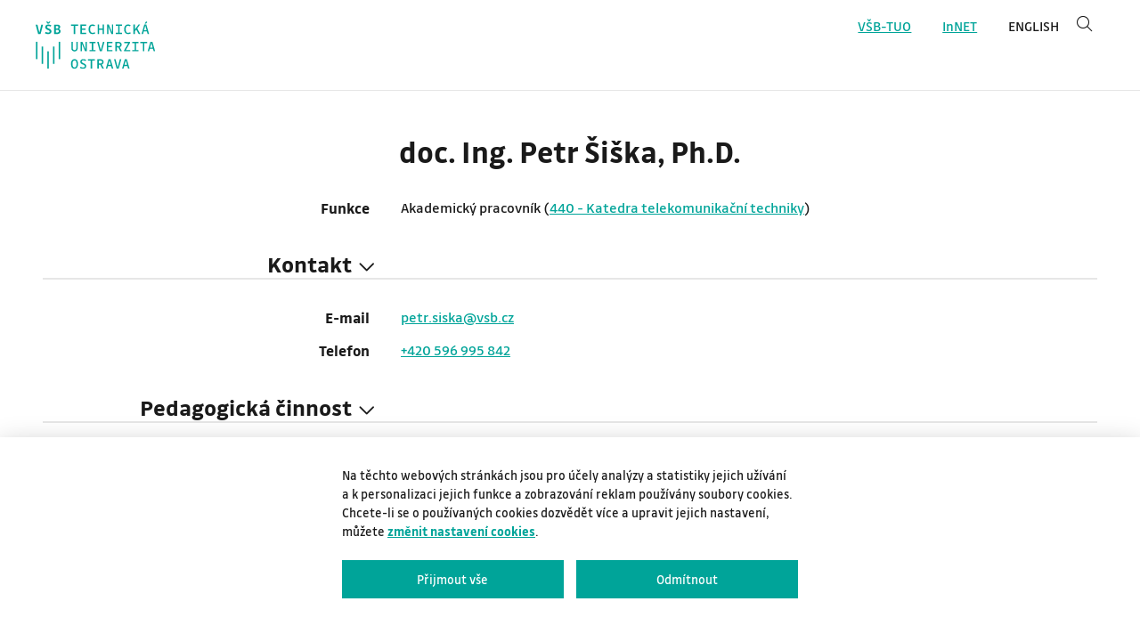

--- FILE ---
content_type: text/html;charset=UTF-8
request_url: https://www.vsb.cz/personCards/personCard.jsp?lang=cs&person=SIS017
body_size: 3539
content:
<!DOCTYPE html>
<html dir="ltr" lang="cs">
<head>
	<!--
		 Server: wp4.vsb.cz
		-->
	<title>doc. Ing. Petr Šiška, Ph.D. - profil VŠB-TUO</title>
	<meta name="description" content="Profil zaměstnance doc. Ing. Petr Šiška, Ph.D." lang="cs"/>
	<meta http-equiv="Content-Type" content="text/html; charset=UTF-8">
	<meta name="robots" content="index, follow">
	<meta name="revisit-after" content="7 days">
	<meta name="format-detection" content="telephone=no">
	<meta name="viewport" content="width=device-width, initial-scale=1.0">

	<link rel="apple-touch-icon" sizes="180x180" href="/share/webresources/favicons/vsb/apple-touch-icon.png">
	<link rel="icon" type="image/png" sizes="32x32" href="/share/webresources/favicons/vsb/favicon-32x32.png">
	<link rel="icon" type="image/png" sizes="16x16" href="/share/webresources/favicons/vsb/favicon-16x16.png">
	<link rel="manifest" href="/share/webresources/favicons/vsb/site.webmanifest">
	<link rel="mask-icon" href="/share/webresources/favicons/vsb/safari-pinned-tab.svg" color="#00a499">
	<link rel="shortcut icon" href="/share/webresources/favicons/vsb/favicon.ico">
	<meta name="msapplication-TileColor" content="#00a499">
	<meta name="msapplication-config" content="/share/webresources/favicons/vsb/browserconfig.xml">
	<meta name="theme-color" content="#00a499">

	<link type="text/css" rel="stylesheet" href="/share/webresources/fonts/drive-font/vsb-drive-font.css"/>
	<link type="text/css" rel="stylesheet" href="/share/webresources/fonts/font-awesome/6.7.1/css/all.min.css">
	<link type="text/css" rel="stylesheet" href="/share/webresources/js/featherlight/1.7.13/featherlight.min.css"/>
	<link type="text/css" rel="stylesheet" href="/share/webresources/js/nprogress/0.2.0/css/nprogress.min.css"/>
	<link type="text/css" rel="stylesheet" href="/share/webresources/js/vsb/search-box/css/search-box.css"/>
	<link type="text/css" rel="stylesheet" href="/share/webresources/js/side-menu/css/side-menu.css"/>
	<link type="text/css" rel="stylesheet" href="/share/webresources/js/cookieconsent/2.7.2/cookieconsent.css">
	<link type="text/css" rel="stylesheet" href="/share/webresources/js/iframemanager/1.0/iframemanager.css">
	<link type="text/css" rel="stylesheet" href="/share/webresources/js/leaflet/1.9.4/leaflet.css" />

	<link type="text/css" rel="stylesheet" href="/personCards/css/vsb-style.css"/>
	<link type="text/css" rel="stylesheet" href="/personCards/css/personcard.css"/>

	<script type="text/javascript" src="/share/webresources/js/jquery/3.7.1/jquery.min.js"></script>
	<script type="text/javascript" src="/share/webresources/js/custom-elements/1.0.0/custom-elements.min.js"></script>
	<script type="text/javascript" src="/share/webresources/js/common.js"></script>
	<script type="text/javascript" src="/share/webresources/js/featherlight/1.7.13/featherlight.min.js"></script>
	<script type="text/javascript" src="/share/webresources/js/nprogress/0.2.0/js/nprogress.min.js"></script>
	<script type="text/javascript" src="/share/webresources/js/leaflet/1.9.4/leaflet.js"></script>
	<script type="text/javascript" src="/share/webresources/js/vsb/template-handlers/header-handler.js"></script>
	<script type="text/javascript" src="/share/webresources/js/vsb/template-handlers/footer-handler.js"></script>
	<script type="text/javascript" src="/share/webresources/js/vsb/template-handlers/side-menu-handler.min.js"></script>
	<script type="text/javascript" src="/share/webresources/js/vsb/search-box/js/search-box.js"></script>
	<script type="text/javascript" src="/share/webresources/js/side-menu/js/side-menu.min.js"></script>
	<script type="text/javascript" src="/personCards/js/map.js"></script>
	<script defer type="text/javascript" src="/share/webresources/js/cookieconsent/2.7.2/cookieconsent.js"></script>
	<script defer type="text/javascript" src="/share/webresources/js/iframemanager/1.0/iframemanager.js"></script>
	<script defer type="text/javascript" src="/share/webresources/js/vsb/cookieconsent-init.js"></script>

	<script type="text/javascript">
		function slideSection(name) {
			$('#' + name + '-section').slideToggle("slow");
			$('.' + name + '-icon').toggle();
		}
	</script>

</head>

<body class="no-touch">
<!-- HEADER -->
<header class="header">
	<div id="header-names-part" style="height: 0;"></div>   <!-- for compatibility -->

	<div id="header-white-part">
		<nav id="header-logo-container" role="navigation">
			<a class="image-with-link" href="https://www.vsb.cz" title='VŠB – Technická univerzita Ostrava' aria-label='VŠB – Technická univerzita Ostrava'><img src="/share/webresources/logos/full/vsb/vsb_cs.svg"></a>
		</nav>

		<div class="container-header no-resize">
			<div id="header-links">
				<nav role="navigation">
					<span id="secondary-menu"></span>
					<a id="link-vsb" class="header-link" href='https://www.vsb.cz/cs'>VŠB-TUO</a>
					<span class="link-spacer"></span>
					<a id="link-innet" class="header-link" href="https://innet.vsb.cz">InNET</a>
					<span class="link-spacer"></span>
					<a class="header-link link-lang" href="/personCards/personCard.jsp?lang=en&person=SIS017">English</a>
							<search-box placeholder='Vyhledávání'
										search-url="https://www.vsb.cz/cs/vyhledavani" search-parameter='query'
										smallstate-breakpoint="9999999px" smallstate-offset-breakpoint="1201px"
										smallstate-offset1="40px" smallstate-offset2="40px"></search-box>
						</nav>
			</div>

			<div id="mobile-menu">
				<nav role="navigation">
					<a id="mobile-menu-show" href="javascript: showSideMenu();" aria-label="show side menu"><i aria-label='show menu' class='fal fa-bars'></i></a>
					<a id="mobile-menu-hide" href="javascript: hideSideMenu();" aria-label="hide side menu"><i aria-label='hide menu' class='fal fa-times'></i></a>
				</nav>
			</div>
		</div>
	</div>

	<div id="names-part-placeholder" style="height: 0;"></div>    <!-- for compatibility -->

	<div id="white-part-placeholder"></div>
</header>

<!-- MIDDLE -->
<div style="display: table; width: 100%; height: 100%;">
	<aside id="side-menu-container" class="main-page" style="display: none;">
		<nav id="sideMenu" role="navigation"></nav>
	</aside>

	<script type="text/javascript">
		
				var langSwitchLabel = 'EN';
				var langSwitchLink = '/personCards/personCard.jsp?lang=en&person=SIS017';
				var searchPage = 'https://www.vsb.cz/cs/vyhledavani'
			

		var sideMenu = new SideMenu("", "cs", [], [], [{
			"label": "InNET",
			"link": "https://innet.vsb.cz"
		}], searchPage, "query", [{"label": langSwitchLabel, "link": langSwitchLink}]);
		sideMenu.bindToElementId("sideMenu");
	</script>

	<div class="content-container">
		<div class="personcard-container personcard container">
			<h1 class="person-title">doc. Ing. Petr Šiška, Ph.D.</h1>
			<div class="key">
					Funkce</div>
				<div class="value">
					Akademický pracovník
								(<a href='https://profily.vsb.cz?orgunit=440'>440 - Katedra telekomunikační techniky</a>)
							<br/>
					</div>
			<div id="contact-title" class="section-title" onclick="slideSection('contact');">
					<h2>Kontakt<i
						class="vsb-icon icon-right contact-icon fal fa-chevron-right"></i><i
						class="vsb-icon icon-down contact-icon fal fa-chevron-down"></i></h2>
				</div>

				<div id="contact-section" class="section-content">
					<div class="key">
							E-mail</div>
						<div class="value">
							<a href='#' onClick="emailLinkVsb('petr.siska')">
								<script type='text/javascript'>document.write(emailTextVsb('petr.siska'));</script>
							</a>
						</div>
					<div class="key">
							Telefon</div>
						<div class="value">
							<a href="tel:+420 596 995 842">+420 596 995 842</a>
								<br/>
							</div>
					</div>
			<div class="section-title" onclick="slideSection('teaching');">
					<h2>Pedagogická činnost<i	class="vsb-icon icon-right teaching-icon fal fa-chevron-right"></i><i class="vsb-icon icon-down teaching-icon fal fa-chevron-down"></i></h2>
				</div>

				<div id="teaching-section" class="section-content">
					<div class="key">
							Garant předmětů</div>
						<div class="value">
							<a href="/personCards/garantedSubjects.jsp?person=SIS017&lang=cs" data-featherlight="iframe" data-featherlight-close-icon="" data-featherlight-variant="vsb-light">Garantované předměty</a>
						</div>
					<div class="key">
							Vyučující předmětů</div>
						<div class="value">
							<a href="https://www.vsb.cz/cz.vsb.edison.edu.study.prepare.web/SubjectOrSubjectVersionListForRole.faces?role=prednasejici&ident=SIS017" data-featherlight="iframe" data-featherlight-close-icon="" data-featherlight-variant="vsb-light">Přednáška z předmětů</a>
						</div>
					<div class="key">
							Cvičící předmětů</div>
						<div class="value">
							<a href="https://www.vsb.cz/cz.vsb.edison.edu.study.prepare.web/SubjectOrSubjectVersionListForRole.faces?role=cvicici&ident=SIS017" data-featherlight="iframe" data-featherlight-close-icon="" data-featherlight-variant="vsb-light">Cvičení z předmětů</a>
						</div>
					<div class="key">
							Závěrečné práce</div>
						<div class="value">
							<a href="/personCards/theses.jsp?person=SIS017&lang=cs" data-featherlight="iframe" data-featherlight-close-icon="" data-featherlight-variant="vsb-light">Závěrečné práce vedené pedagogem</a>
						</div>
					</div>
			<div class="section-title" onclick="slideSection('activity');">
					<h2>Ostatní odborná činnost<i	class="vsb-icon icon-right activity-icon fal fa-chevron-right"></i><i class="vsb-icon icon-down activity-icon fal fa-chevron-down"></i></h2>
				</div>

				<div id="activity-section" class="section-content">
					<div class="key">
							ORCID</div>
						<div class="value">
							<a href='https://orcid.org/' target='_blank'><img alt="ORCID logo" src="/personCards/img/orcid_16x16.png" width="16" height="16" hspace="4" style="vertical-align: middle;"/></a>
							<a href='https://orcid.org/0000-0002-8424-3311' target='_blank'>https://orcid.org/0000-0002-8424-3311</a>
						</div>
					<div class="key">
							Významné publikace</div>
						<div class="value">
							<a href="/personCards/publications.jsp?person=SIS017&lang=cs" data-featherlight="iframe" data-featherlight-close-icon="" data-featherlight-variant="vsb-light">Publikace z evidence VŠB-TUO</a>
						</div>
					<div class="key">
							Řešené projekty</div>
						<div class="value">
							<a href="/personCards/solverProjects.jsp?person=SIS017&lang=cs" data-featherlight="iframe" data-featherlight-close-icon="" data-featherlight-variant="vsb-light">Řešené projekty</a>
						</div>
					<div class="key">
							Řešené projekty - spoluřešitel</div>
						<div class="value">
							<a href="/personCards/coSolverProjects.jsp?person=SIS017&lang=cs" data-featherlight="iframe" data-featherlight-close-icon="" data-featherlight-variant="vsb-light">Řešené projekty - spoluřešitel</a>
						</div>
					<div class="key">
							Vědeckovýzkumné výstupy z evidence VŠB-TUO</div>
						<div class="value">
							<a href="/personCards/scienceOutput.jsp?person=SIS017&lang=cs" data-featherlight="iframe" data-featherlight-close-icon="" data-featherlight-variant="vsb-light">Vědeckovýzkumné výstupy z evidence VŠB-TUO</a>
						</div>
					</div>
			<div class="requiredLoginLink">
					<a href="/personCards/login?requestedResource=https%3A%2F%2Fwww.vsb.cz%2FpersonCards%2FpersonCard.jsp%3Flang%3Dcs%26person%3DSIS017">Některé informace se můžou zobrazit až po přihlášení&nbsp;<i class="fas fa-sign-in-alt" aria-hidden="true"></i></a>
				</div>
			</div>
	</div>
</div>

<script type="text/plain" data-cookiecategory="analytics">
	var newScript = document.createElement("script");
	newScript.type = "text/javascript";
	newScript.setAttribute("src", "https://www.googletagmanager.com/gtag/js?id=G-M5BXV95R4W");
	newScript.setAttribute("async", "");
	document.documentElement.firstChild.appendChild(newScript);
	window.dataLayer = window.dataLayer || [];
	function gtag(){dataLayer.push(arguments);}
	gtag('js', new Date());
	gtag('config', 'G-M5BXV95R4W');
</script>

<script type="text/javascript">
	window.addEventListener("load", function () {
		if ((navigator.userAgent.indexOf("MSIE ") !== -1) || (navigator.userAgent.indexOf("Trident/") !== -1)
			|| (navigator.userAgent.indexOf("Edge/") !== -1))
			document.body.classList.add("ms");	// microsoft detection for generated css in contents

		if ((navigator.userAgent.toLowerCase().indexOf("android") > -1)
			|| (navigator.userAgent.toLowerCase().indexOf("windows phone") > -1)
			|| (navigator.userAgent.toLowerCase().indexOf("blackberry") > -1)
			|| (navigator.userAgent.match(/(iPod|iPhone|iPad)/) && navigator.userAgent.match(/AppleWebKit/)))
			document.body.classList.remove("no-touch");  // disable hover for mobile devices
	});
</script>
</body>
</html>


--- FILE ---
content_type: text/css
request_url: https://www.vsb.cz/share/webresources/js/vsb/search-box/css/search-box.css
body_size: 436
content:
.search-box {
	line-height: 0;
	display: inline-block;
	text-align: left;
	position: absolute;
	top: 0;
	right: 0;
	background-color: white;
	z-index: 100;
	width: auto;
}

		
.search-box input[type="search"] {
	border: none;
	width: 6rem;
}

.search-box input[type="search"],		
.search-box input[type="search"]:active,
.search-box input[type="search"]:focus,
.search-box input[type="search"]:hover {
	outline: none;
	-webkit-appearance: none;
}
		
.search-box input[type="search"]::-ms-clear {
	display: none;
}
			
.search-box input[type="search"]::-webkit-search-decoration,
.search-box input[type="search"]::-webkit-search-cancel-button,
.search-box input[type="search"]::-webkit-search-results-button,
.search-box input[type="search"]::-webkit-search-results-decoration {
	display: none;
}
			
.search-box input[type="search"]::selection {
	background-color: #d1d1d1; 
}

			
.search-box .bottom-line {
	display: inline-block;
	height: 0.4rem;
	width: 100%;
	border-bottom: 1px solid #1a1a1a;
}
			
.search-box input[type="search"]:focus ~ .bottom-line {
	border-bottom: 1px solid #009e8e;
}


.search-box .search-button {
	display: inline-block;
	margin-left: 0.4rem;
	margin-right: 0.4rem;
	float: right;
	cursor: pointer;
} 

--- FILE ---
content_type: text/css
request_url: https://www.vsb.cz/personCards/css/personcard.css
body_size: 615
content:
.personcard-container {
	max-width: 1200px;
	margin-left: auto;
	margin-right: auto;
}

.personcard .person-title {
	text-align: center;
	margin-bottom: 2rem;
}

.personcard .person-photo {
	text-align: center;
	margin-bottom: 2rem;
}

.personcard .person-photo img {
	max-width: 180px;
}

.personcard .key {
	width: 100%;
	text-align: center;
	font-weight: bold;
	display: block;
	vertical-align: top;
	margin-bottom: 0.5rem;
}

@media print, screen and (min-width: 981px) {
	.personcard .key {
		width: 31%;
		text-align: right;
		display: inline-block;
		padding-right: 2rem;
		margin-bottom: 1rem;
	}
}

.personcard .value {
	width: 100%;
	font-size: 95%;
	text-align: center;
	display: block;
	vertical-align: top;
	margin-bottom: 1rem;
}

@media print, screen and (min-width: 981px) {
	.personcard .value {
		width: 65%;
		text-align: left;
		display: inline-block;
		margin-bottom: 1rem;
	}
}

.personcard .section-title {
	border-bottom: 2px solid #e6e6e6;
	margin-top: 2rem;
	margin-bottom: 2rem;
	cursor: pointer;
}

@media print, screen and (min-width: 981px) {
	.personcard .section-title {
		margin-top: 0;
	}
}

.personcard .section-title h2 {
	width: 100%;
	text-align: center;
	margin-bottom: 0;
}

@media print, screen and (min-width: 981px) {
	.personcard .section-title h2 {
		width: 31%;
		text-align: right;
	}
}

.personcard .roomForPhone {
	font-size: 85%;
	color: #999;
}

.personcard #map {
	width: 100%;
	max-width: 400px;
	height: 300px;
	margin-left: auto;
	margin-right: auto;
}

@media print, screen and (min-width: 981px) {
	.personcard #map {
		margin-left: 0;
		margin-right: 0;
	}
}

.personcard .requiredLoginLink {
	text-align: center;
	font-weight: bold;
	font-size: 120%;
	margin-top: 1rem;
}

.personcard .vsb-icon {
	position: relative;
	font-weight: 500;
	font-size: 75%;
	top: 0px;
	left: 7px;
}

.personcard .icon-right {
	display: none;
}

.featherlight-content {
	width: 80% !important;
	height: 80% !important;
	padding-left: 1rem !important;
}

.featherlight-content iframe {
	width: 100% !important;
	height: 100% !important;
}



--- FILE ---
content_type: image/svg+xml
request_url: https://www.vsb.cz/share/webresources/logos/full/vsb/vsb_cs.svg
body_size: 2355
content:
<svg xmlns="http://www.w3.org/2000/svg" viewBox="0 0 129.34 51.03"><defs><style>.cls-1{fill:#00a499;}</style></defs><title>Datový zdroj 30</title><g id="Vrstva_2" data-name="Vrstva 2"><g id="Vrstva_1-2" data-name="Vrstva 1"><rect class="cls-1" x="0.38" y="21.99" width="1.6" height="18.68"/><rect class="cls-1" x="18.82" y="27.11" width="1.6" height="18.69"/><rect class="cls-1" x="24.97" y="21.99" width="1.6" height="18.68"/><rect class="cls-1" x="12.67" y="32.24" width="1.6" height="18.68"/><rect class="cls-1" x="6.52" y="27.11" width="1.6" height="18.68"/><path class="cls-1" d="M8.07,3.5,5.37,13.58H2.71L0,3.5H1.94l2.13,8.57L6.19,3.5Z"/><path class="cls-1" d="M17.11,10.81a2.64,2.64,0,0,1-.94,2.13,3.76,3.76,0,0,1-2.53.79,7.13,7.13,0,0,1-1.84-.25,6.53,6.53,0,0,1-1.71-.7l.75-1.52a7.23,7.23,0,0,0,1.45.65,4.72,4.72,0,0,0,1.38.21,1.88,1.88,0,0,0,1.14-.31,1.11,1.11,0,0,0,.06-1.65,5.64,5.64,0,0,0-1.53-.83A13.32,13.32,0,0,1,12,8.72a4,4,0,0,1-.7-.51,2.53,2.53,0,0,1-.67-.91,2.71,2.71,0,0,1-.22-1.13,2.57,2.57,0,0,1,.9-2,3.52,3.52,0,0,1,2.38-.79,6.36,6.36,0,0,1,1.68.23A7.4,7.4,0,0,1,17,4.21L16.3,5.72A8.1,8.1,0,0,0,15,5.16,4.4,4.4,0,0,0,13.73,5a1.59,1.59,0,0,0-1,.29,1,1,0,0,0-.37.78,1.08,1.08,0,0,0,.35.78,5.92,5.92,0,0,0,1.55.87c.57.26,1,.47,1.26.62a3.84,3.84,0,0,1,.69.5,2.46,2.46,0,0,1,.68.88A2.85,2.85,0,0,1,17.11,10.81ZM11.18.17h1.6l.92,1.06L14.62.17h1.55l-1.75,2.3H12.94Z"/><path class="cls-1" d="M20,3.5h3.31a4.06,4.06,0,0,1,2.44.65A2.16,2.16,0,0,1,26.64,6a2.36,2.36,0,0,1-.4,1.38,2.4,2.4,0,0,1-1.12.9,2.8,2.8,0,0,1,1.43.88A2.27,2.27,0,0,1,27,10.64a2.64,2.64,0,0,1-.94,2.15,3.77,3.77,0,0,1-2.52.79H20Zm4.7,2.78a1.07,1.07,0,0,0-.4-.91,2,2,0,0,0-1.22-.3h-1.2V7.64h1.2a1.82,1.82,0,0,0,1.21-.35A1.23,1.23,0,0,0,24.7,6.28Zm.4,4.26a1.21,1.21,0,0,0-.46-1.06,2.5,2.5,0,0,0-1.45-.33H21.88V12h1.4a2.18,2.18,0,0,0,1.37-.36A1.37,1.37,0,0,0,25.1,10.54Z"/><path class="cls-1" d="M42.86,4.82v8.73H41.31V4.82h-3V3.47h7.62V4.82Z"/><path class="cls-1" d="M50.12,12.21h4.55v1.34H48.55V3.47h6.12V4.82H50.12V7.76H54V9.11H50.12Z"/><path class="cls-1" d="M61.49,13.7a3.7,3.7,0,0,1-3.1-1.34,6.14,6.14,0,0,1-1.07-3.9,5.83,5.83,0,0,1,1.11-3.78,3.76,3.76,0,0,1,3.08-1.37,5.21,5.21,0,0,1,2.83.81l-.72,1.23a4.09,4.09,0,0,0-1-.48,3.4,3.4,0,0,0-1-.16,2.24,2.24,0,0,0-1.95.94,5,5,0,0,0-.65,2.81,5.24,5.24,0,0,0,.64,2.9,2.17,2.17,0,0,0,2,1,3.48,3.48,0,0,0,1.1-.16,5,5,0,0,0,1.15-.56l.67,1.15a5.11,5.11,0,0,1-3,.95Z"/><path class="cls-1" d="M68.76,9v4.58H67.19V3.47h1.57V7.62h3.69V3.47H74V13.55H72.45V9Z"/><path class="cls-1" d="M83.93,13.55H82l-3.31-8v8H77.32V3.47h1.89l3.33,8v-8h1.39Z"/><path class="cls-1" d="M93.45,12.21v1.34h-6.7V12.21h2.58V4.82H86.79V3.47H93.4V4.82H90.87v7.39Z"/><path class="cls-1" d="M100,13.7a3.7,3.7,0,0,1-3.1-1.34,6.14,6.14,0,0,1-1.07-3.9A5.78,5.78,0,0,1,97,4.68,3.74,3.74,0,0,1,100,3.31a5.21,5.21,0,0,1,2.83.81l-.72,1.23a4.09,4.09,0,0,0-1-.48,3.35,3.35,0,0,0-1-.16,2.24,2.24,0,0,0-2,.94,5,5,0,0,0-.65,2.81,5.24,5.24,0,0,0,.64,2.9,2.19,2.19,0,0,0,2,1,3.48,3.48,0,0,0,1.1-.16,5,5,0,0,0,1.15-.56l.67,1.15a5.05,5.05,0,0,1-1.41.71A5.18,5.18,0,0,1,100,13.7Z"/><path class="cls-1" d="M107.39,10.87v2.68h-1.57V3.47h1.57V8.79l3.87-5.32H113l-3,4.1,3.31,6h-1.82l-2.6-4.73Z"/><path class="cls-1" d="M122.77,13.55h-1.6l-.75-2.68H117l-.75,2.68h-1.54L117.6,3.47h2.23Zm-4.08-9-1.38,5h2.75Zm.72-2.19H118L119.64,0l1.2.89Z"/><path class="cls-1" d="M42.12,31a1.8,1.8,0,0,0,1.36-.5A1.91,1.91,0,0,0,44,29.07V22.13h1.52v6.94a3.18,3.18,0,0,1-.93,2.39,3.34,3.34,0,0,1-2.44.9,3.46,3.46,0,0,1-2.49-.9,3.19,3.19,0,0,1-.94-2.39V22.13h1.57v6.94a2,2,0,0,0,.49,1.41A1.81,1.81,0,0,0,42.12,31Z"/><path class="cls-1" d="M55.39,32.21H53.47l-3.31-8v8H48.78V22.13h1.89L54,30.19V22.13h1.39Z"/><path class="cls-1" d="M64.91,30.87v1.34h-6.7V30.87h2.58V23.48H58.25V22.13h6.61v1.35H62.33v7.39Z"/><path class="cls-1" d="M74.48,22.13,71.66,32.21H69.44L66.62,22.13h1.64L70.57,31l2.32-8.85Z"/><path class="cls-1" d="M78.65,30.87H83.2v1.34H77.07V22.13H83.2v1.35H78.65v2.94h3.87v1.36H78.65Z"/><path class="cls-1" d="M87.84,28.09v4.12H86.27V22.13h3.44a3.66,3.66,0,0,1,2.45.78,2.69,2.69,0,0,1,.91,2.14,3,3,0,0,1-.52,1.8,2.81,2.81,0,0,1-1.5,1l2.39,4.34H91.67l-2.19-4.12Zm3.64-3A1.53,1.53,0,0,0,91,23.9a1.94,1.94,0,0,0-1.32-.42H87.84v3.25h1.85A1.9,1.9,0,0,0,91,26.31,1.56,1.56,0,0,0,91.48,25.09Z"/><path class="cls-1" d="M102.31,30.87v1.34h-6.6v-.89l4.56-7.84H95.79V22.13h6.44V23l-4.54,7.84Z"/><path class="cls-1" d="M111.34,30.87v1.34h-6.7V30.87h2.58V23.48h-2.54V22.13h6.61v1.35h-2.53v7.39Z"/><path class="cls-1" d="M117.69,23.48v8.73h-1.55V23.48h-3V22.13h7.62v1.35Z"/><path class="cls-1" d="M129.34,32.21h-1.6L127,29.53h-3.47l-.75,2.68h-1.54l2.94-10.08h2.23Zm-4.08-9-1.38,5h2.75Z"/><path class="cls-1" d="M45.86,45.88a6.36,6.36,0,0,1-1,3.82,3.66,3.66,0,0,1-5.63,0,6.7,6.7,0,0,1-.94-3.93,6.37,6.37,0,0,1,1-3.82,3.66,3.66,0,0,1,5.62,0A6.74,6.74,0,0,1,45.86,45.88Zm-5.92-.09a6.21,6.21,0,0,0,.52,2.92,1.91,1.91,0,0,0,3.27,0,6,6,0,0,0,.52-2.84,6.3,6.3,0,0,0-.52-2.9,1.92,1.92,0,0,0-3.28,0A6,6,0,0,0,39.94,45.79Z"/><path class="cls-1" d="M54.78,48.18a2.56,2.56,0,0,1-.92,2.07,3.68,3.68,0,0,1-2.47.78,7.14,7.14,0,0,1-1.79-.25,6.24,6.24,0,0,1-1.64-.7l.66-1.23a7,7,0,0,0,1.43.64,5,5,0,0,0,1.37.2,2,2,0,0,0,1.31-.37,1.25,1.25,0,0,0,.47-1,1.24,1.24,0,0,0-.38-.88,5.7,5.7,0,0,0-1.65-.94,13.24,13.24,0,0,1-1.26-.6,5.71,5.71,0,0,1-.68-.48,2.71,2.71,0,0,1-.67-.9,2.77,2.77,0,0,1-.22-1.1,2.51,2.51,0,0,1,.87-2,3.37,3.37,0,0,1,2.29-.76,6.32,6.32,0,0,1,1.62.21,7.07,7.07,0,0,1,1.54.64L54,42.72a6.7,6.7,0,0,0-1.31-.55A4.38,4.38,0,0,0,51.52,42a1.79,1.79,0,0,0-1.18.36,1.19,1.19,0,0,0-.43.95,1.21,1.21,0,0,0,.39.88,6.22,6.22,0,0,0,1.65.94c.56.26,1,.46,1.25.61a3.7,3.7,0,0,1,.68.48,2.39,2.39,0,0,1,.68.89A2.58,2.58,0,0,1,54.78,48.18Z"/><path class="cls-1" d="M61.11,42.15v8.72H59.56V42.15h-3V40.79h7.62v1.36Z"/><path class="cls-1" d="M68.34,46.75v4.12H66.77V40.79h3.44a3.64,3.64,0,0,1,2.45.78,2.66,2.66,0,0,1,.91,2.15,3,3,0,0,1-.52,1.79,2.76,2.76,0,0,1-1.5,1l2.39,4.34H72.17L70,46.75Zm3.64-3a1.51,1.51,0,0,0-.47-1.18,1.94,1.94,0,0,0-1.32-.42H68.34V45.4h1.85A1.93,1.93,0,0,0,71.52,45,1.58,1.58,0,0,0,72,43.75Z"/><path class="cls-1" d="M84.06,50.87h-1.6l-.75-2.67H78.25l-.75,2.67H76L78.9,40.79h2.22Zm-4.07-9-1.39,5h2.76Z"/><path class="cls-1" d="M92.73,40.79,89.92,50.87H87.69L84.88,40.79h1.63l2.32,8.85,2.32-8.85Z"/><path class="cls-1" d="M101.66,50.87h-1.6l-.75-2.67H95.84l-.74,2.67H93.56L96.5,40.79h2.22Zm-4.07-9-1.39,5H99Z"/></g></g></svg>

--- FILE ---
content_type: application/x-javascript
request_url: https://www.vsb.cz/share/webresources/js/vsb/template-handlers/header-handler.js
body_size: 439
content:
// javascript support for vsb template header

"use strict";

(function () {		
	function handleVsbResizing() {	
		var containers = document.querySelectorAll(".container-header");
		containers = Array.prototype.slice.call(containers, 0);	   // Array.from for Internet Explorer
		containers.forEach(function(container) {
			container.style.width = 'auto';
		});
		
		setTimeout(function () {
			var width = document.body.scrollWidth;
			var containers = document.querySelectorAll(".container-header:not(.no-resize)");
			containers = Array.prototype.slice.call(containers, 0);	   // Array.from for Internet Explorer
			
			containers.forEach(function(container) {
				if (width > window.innerWidth)
					container.style.width = width + 'px';
				else
					container.style.width = '100%';
			});
		}, 100);
	}
		
	window.addEventListener("load", function () {
		handleVsbResizing();		
		window.addEventListener("vsb-resize", handleVsbResizing);
	});
})();

--- FILE ---
content_type: application/x-javascript
request_url: https://www.vsb.cz/share/webresources/js/vsb/template-handlers/side-menu-handler.min.js
body_size: 1452
content:
"use strict";!function(){var y={notDefined:0,desktopMenuTop:1,desktopMenuFixed:2,desktopMenuBottom:3,desktopMenuHidden:4,mobileMenuShown:5,mobileMenuHidden:6},c=y.notDefined;function t(){c=y.mobileMenuHidden,void 0!==window.sideMenu&&sideMenu.hideMenu();var e=document.getElementById("header-image-part");null!==e&&(e.style.display="block");e=document.getElementById("header-logo");null!==e&&(e.style.height="",e.style.width="",e.style.left="",e.style.top=""),document.body.style.overflow="auto",document.body.style.height="auto",document.body.style.position="static",document.getElementById("mobile-menu-show").style.display="inline-block",document.getElementById("mobile-menu-hide").style.display="none",document.getElementById("mobile-menu").style.display="block",document.getElementById("sideMenu").style.height="auto",document.getElementById("side-menu-container").style.display="none"}var p=0;function g(){var e=document.getElementById("header-white-part").clientHeight,t=document.getElementById("header-names-part").clientHeight,n=document.getElementById("header-image-part"),d=0;null!==n&&(d=n.clientHeight);n=document.getElementById("side-menu-container"),n=parseFloat(getComputedStyle(n).paddingTop);p=e+t+d+n}function n(){var e;window.innerWidth<=980?(c!==y.notDefined&&c!==y.desktopMenuTop&&c!==y.desktopMenuFixed&&c!==y.desktopMenuBottom||(c=y.desktopMenuHidden,void 0!==sideMenu&&sideMenu.hideMenu(),document.getElementById("mobile-menu-show").style.display="inline-block",document.getElementById("mobile-menu-hide").style.display="none",document.getElementById("mobile-menu").style.display="block",document.getElementById("side-menu-container").style.display="none",document.getElementById("mobile-menu-show").style.display="inline-block",document.getElementById("mobile-menu-hide").style.display="none"),document.getElementById("mobile-menu").style.display="block"):c!==y.notDefined&&c!==y.mobileMenuShown&&c!==y.mobileMenuHidden&&c!==y.desktopMenuHidden||(e=null!=document.querySelector("#side-menu-container:not(.main-page)"),t(),e?function(){c=y.desktopMenuTop;var e=document.getElementById("header-image-part");null!==e&&(e.style.display="block"),null!==(e=document.getElementById("header-logo"))&&(e.style.height="",e.style.width="",e.style.left="",e.style.top=""),document.body.style.overflow="auto",document.body.style.height="auto",document.body.style.position="static",document.getElementById("mobile-menu").style.display="none",document.getElementById("sideMenu").style.height="auto",document.getElementById("side-menu-container").style.display="block",void 0!==window.sideMenu&&(sideMenu.setDesktopMode(),sideMenu.showMenu())}():document.getElementById("mobile-menu").style.display="none")}function d(){if(c===y.desktopMenuTop||c===y.desktopMenuFixed||c===y.desktopMenuBottom){for(var e,t,n,d,o=window.pageYOffset,i=document.getElementById("sideMenu"),l=i.parentElement,m=getComputedStyle(l),s=document.getElementsByClassName("content-container")[0].childNodes,u=0,a=0;a<s.length;a++)u+=s[a].clientHeight||0;u<parseInt(m.paddingTop)+i.clientHeight+parseInt(m.paddingBottom)&&c!==y.desktopMenuFixed||(e=document.getElementById("header-white-part").clientHeight,n=document.getElementById("header-names-part").clientHeight,d=0,null!==(t=document.getElementById("header-image-part"))&&(d=t.clientHeight),n=l.offsetTop+l.clientHeight-i.clientHeight-parseFloat(m.paddingTop)-parseFloat(m.paddingBottom)-e-n,o<=d?((d=document.getElementById("sideMenu")).parentElement,d.style.position="relative",d.style.top="0",g()):(n<=o?function(){var e=document.getElementById("sideMenu");e.parentElement,e.style.position="relative";var t=getComputedStyle(e.parentElement);e.style.top=e.parentElement.clientHeight-e.clientHeight-parseFloat(t.paddingTop)-parseFloat(t.paddingBottom)+"px"}:function(){c=y.desktopMenuFixed;var e=document.getElementById("sideMenu"),t=e.parentElement,n=getComputedStyle(t),d=t.clientWidth-parseFloat(n.paddingLeft)-parseFloat(n.paddingRight);e.style["max-width"]=d+"px",e.style["min-width"]=d+"px";var o=document.getElementById("header-image-part"),n=0;null!==o&&(n=o.clientHeight),d=0,null!==(o=document.getElementById("header-logo"))&&(i=o.getBoundingClientRect(),-30<(t=t.getBoundingClientRect()).left+t.width-(i.left+i.width)&&(d=25));var i=0;0!=document.getElementsByClassName("edit-mode").length&&(i=52),e.style.position="fixed",e.style.top=p-n+d+i+"px"})())}}window.showSideMenu=function(){c!==y.mobileMenuHidden&&c!==y.desktopMenuHidden||function(){c=y.mobileMenuShown,window.scrollTo(0,0);var e=document.getElementById("header-image-part");null!==e&&(e.style.display="none");var t=document.getElementById("header-logo");null!==t&&(t.style.height="48px",t.style.width="41px",t.style.left="2rem",t.style.top="0.8rem"),document.body.style.overflow="hidden",document.body.style.height="100vh",document.body.style.position="fixed",document.getElementById("mobile-menu-show").style.display="none",document.getElementById("mobile-menu-hide").style.display="inline-block",document.getElementById("mobile-menu").style.display="block",e=document.getElementById("header-white-part").clientHeight,t=document.getElementById("header-names-part").clientHeight,document.getElementById("sideMenu").style.height=window.innerHeight-e-t+"px",document.getElementById("side-menu-container").style.display="block",void 0!==window.sideMenu&&(sideMenu.setMobileMode(),sideMenu.showMenu())}()},window.hideSideMenu=function(){c===y.mobileMenuShown&&t()};var e=0;function o(){e!==window.innerWidth&&(e=window.innerWidth,g(),setTimeout(function(){var e;n(),d(),(e=document.createEvent("Event")).initEvent("vsb-resize",!0,!1),window.dispatchEvent(e)},100))}var i=!1;window.addEventListener("load",function(){window.addEventListener("resize",function(){i&&o()}),window.addEventListener("scroll",function(){i&&d()}),window.addEventListener("sidemenu-resize",function(){i&&d()}),setTimeout(function(){g(),i=!0,n(),d()},300)})}();

--- FILE ---
content_type: application/x-javascript
request_url: https://www.vsb.cz/share/webresources/js/vsb/template-handlers/footer-handler.js
body_size: 799
content:
// javascript support for vsb template footer

"use strict";

(function () {
	function resizeContainers() {
		var width = document.body.scrollWidth;
		var containers = document.querySelectorAll(".container-footer");
		containers = Array.prototype.slice.call(containers, 0);	   // Array.from for Internet Explorer
		containers.forEach(function(container) {
			container.style.width = 'auto';
		});
		
		setTimeout(function () {
			var width = document.body.scrollWidth;
			var containers = document.querySelectorAll(".container-footer");
			containers = Array.prototype.slice.call(containers, 0);	   // Array.from for Internet Explorer
			
			containers.forEach(function(container) {
				if (width > window.innerWidth)
					container.style.width = width + 'px';
				else
					container.style.width = '100%';
			});
		}, 100);
	}

	
	var bottomMenuType = {
		notKnown : 0,
		bigMenu : 1,
		inlineMenu : 2,
		rowsMenu : 3
	};
	
	var currentMenuType = bottomMenuType.notKnown; 
	
	
	function setupInlineBottomMenu(menu, items) {
		if (currentMenuType !== bottomMenuType.inlineMenu) {
			currentMenuType = bottomMenuType.inlineMenu;
			menu.classList.add("inline");
		}
	}
	
	
	function setupRowsBottomMenu(menu, items) {
		if (currentMenuType !== bottomMenuType.rowsMenu) {
			currentMenuType = bottomMenuType.rowsMenu;
			menu.classList.remove("inline");
		}
	}
	
	
	function reshapeBottomMenu() {
		var menu = document.getElementById("small-navigation");
		
		if ((menu !== null) && (getComputedStyle(menu).display !== "none")) {	
			var items = menu.querySelectorAll(".footer-menu-head");
			items = Array.prototype.slice.call(items, 0);	   // Array.from for Internet Explorer
	
			setupInlineBottomMenu(menu, items);
			var menuWidth = menu.getBoundingClientRect().width;
			
			var width = 0;
			items.forEach(function(item) {
				var box = item.getBoundingClientRect();
				width += box.width;
			});
			
			if (width > menuWidth) {
				setupRowsBottomMenu(menu, items);
			} else {
				setupInlineBottomMenu(menu, items);
			}
		}
	}
	
	
	function handleResizing() {
		resizeContainers();
		reshapeBottomMenu();
	}
	
	
	window.addEventListener("load", function () {
		handleResizing("footerHandler");
		window.addEventListener("vsb-resize", handleResizing);
	});
})();